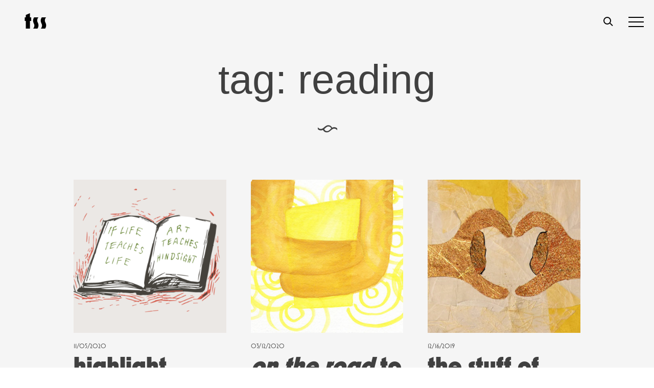

--- FILE ---
content_type: text/html; charset=UTF-8
request_url: https://www.thesmartset.com/tag/reading/page/2/
body_size: 15940
content:
<!doctype html>
<html dir="ltr" lang="en-US" prefix="og: http://ogp.me/ns#">
<head>
	<meta charset="UTF-8">
	<meta name="viewport" content="width=device-width, initial-scale=1">
	<link rel="profile" href="https://gmpg.org/xfn/11">
	<link rel="stylesheet" href="https://use.typekit.net/kfn1ydq.css"> <!--enqueue me later plx - dp 0227 -->
	<title>reading | The Smart Set - Part 2</title>

		<!-- All in One SEO 4.9.3 - aioseo.com -->
	<meta name="description" content="- Part 2" />
	<meta name="robots" content="noindex, nofollow, max-image-preview:large" />
	<link rel="canonical" href="https://www.thesmartset.com/tag/reading/page/2/" />
	<link rel="prev" href="https://www.thesmartset.com/tag/reading/" />
	<link rel="next" href="https://www.thesmartset.com/tag/reading/page/3/" />
	<meta name="generator" content="All in One SEO (AIOSEO) 4.9.3" />
		<script type="application/ld+json" class="aioseo-schema">
			{"@context":"https:\/\/schema.org","@graph":[{"@type":"BreadcrumbList","@id":"https:\/\/www.thesmartset.com\/tag\/reading\/page\/2\/#breadcrumblist","itemListElement":[{"@type":"ListItem","@id":"https:\/\/www.thesmartset.com#listItem","position":1,"name":"Home","item":"https:\/\/www.thesmartset.com","nextItem":{"@type":"ListItem","@id":"https:\/\/www.thesmartset.com\/tag\/reading\/#listItem","name":"reading"}},{"@type":"ListItem","@id":"https:\/\/www.thesmartset.com\/tag\/reading\/#listItem","position":2,"name":"reading","item":"https:\/\/www.thesmartset.com\/tag\/reading\/","nextItem":{"@type":"ListItem","@id":"https:\/\/www.thesmartset.com\/tag\/reading\/page\/2#listItem","name":"Page 2"},"previousItem":{"@type":"ListItem","@id":"https:\/\/www.thesmartset.com#listItem","name":"Home"}},{"@type":"ListItem","@id":"https:\/\/www.thesmartset.com\/tag\/reading\/page\/2#listItem","position":3,"name":"Page 2","previousItem":{"@type":"ListItem","@id":"https:\/\/www.thesmartset.com\/tag\/reading\/#listItem","name":"reading"}}]},{"@type":"CollectionPage","@id":"https:\/\/www.thesmartset.com\/tag\/reading\/page\/2\/#collectionpage","url":"https:\/\/www.thesmartset.com\/tag\/reading\/page\/2\/","name":"reading | The Smart Set - Part 2","description":"- Part 2","inLanguage":"en-US","isPartOf":{"@id":"https:\/\/www.thesmartset.com\/#website"},"breadcrumb":{"@id":"https:\/\/www.thesmartset.com\/tag\/reading\/page\/2\/#breadcrumblist"}},{"@type":"Organization","@id":"https:\/\/www.thesmartset.com\/#organization","name":"The Smart Set","description":"A magazine of arts & culture from Drexel University","url":"https:\/\/www.thesmartset.com\/"},{"@type":"WebSite","@id":"https:\/\/www.thesmartset.com\/#website","url":"https:\/\/www.thesmartset.com\/","name":"The Smart Set","description":"A magazine of arts & culture from Drexel University","inLanguage":"en-US","publisher":{"@id":"https:\/\/www.thesmartset.com\/#organization"}}]}
		</script>
		<!-- All in One SEO -->

<link rel='dns-prefetch' href='//www.thesmartset.com' />
<link rel='dns-prefetch' href='//static.addtoany.com' />
<link rel='dns-prefetch' href='//fonts.googleapis.com' />
<link rel='dns-prefetch' href='//www.googletagmanager.com' />
<link rel="alternate" type="application/rss+xml" title="The Smart Set &raquo; Feed" href="https://www.thesmartset.com/feed/" />
<link rel="alternate" type="application/rss+xml" title="The Smart Set &raquo; Comments Feed" href="https://www.thesmartset.com/comments/feed/" />
<link rel="alternate" type="application/rss+xml" title="The Smart Set &raquo; reading Tag Feed" href="https://www.thesmartset.com/tag/reading/feed/" />
		<!-- This site uses the Google Analytics by MonsterInsights plugin v8.28.0 - Using Analytics tracking - https://www.monsterinsights.com/ -->
		<!-- Note: MonsterInsights is not currently configured on this site. The site owner needs to authenticate with Google Analytics in the MonsterInsights settings panel. -->
					<!-- No tracking code set -->
				<!-- / Google Analytics by MonsterInsights -->
		<style id='wp-img-auto-sizes-contain-inline-css' type='text/css'>
img:is([sizes=auto i],[sizes^="auto," i]){contain-intrinsic-size:3000px 1500px}
/*# sourceURL=wp-img-auto-sizes-contain-inline-css */
</style>
<link rel='stylesheet' id='flick-css' href='https://www.thesmartset.com/wp-content/plugins/mailchimp/css/flick/flick.css?ver=6.9' type='text/css' media='all' />
<link rel='stylesheet' id='mailchimpSF_main_css-css' href='https://www.thesmartset.com/?mcsf_action=main_css&#038;ver=6.9' type='text/css' media='all' />
<style id='wp-emoji-styles-inline-css' type='text/css'>

	img.wp-smiley, img.emoji {
		display: inline !important;
		border: none !important;
		box-shadow: none !important;
		height: 1em !important;
		width: 1em !important;
		margin: 0 0.07em !important;
		vertical-align: -0.1em !important;
		background: none !important;
		padding: 0 !important;
	}
/*# sourceURL=wp-emoji-styles-inline-css */
</style>
<style id='wp-block-library-inline-css' type='text/css'>
:root{--wp-block-synced-color:#7a00df;--wp-block-synced-color--rgb:122,0,223;--wp-bound-block-color:var(--wp-block-synced-color);--wp-editor-canvas-background:#ddd;--wp-admin-theme-color:#007cba;--wp-admin-theme-color--rgb:0,124,186;--wp-admin-theme-color-darker-10:#006ba1;--wp-admin-theme-color-darker-10--rgb:0,107,160.5;--wp-admin-theme-color-darker-20:#005a87;--wp-admin-theme-color-darker-20--rgb:0,90,135;--wp-admin-border-width-focus:2px}@media (min-resolution:192dpi){:root{--wp-admin-border-width-focus:1.5px}}.wp-element-button{cursor:pointer}:root .has-very-light-gray-background-color{background-color:#eee}:root .has-very-dark-gray-background-color{background-color:#313131}:root .has-very-light-gray-color{color:#eee}:root .has-very-dark-gray-color{color:#313131}:root .has-vivid-green-cyan-to-vivid-cyan-blue-gradient-background{background:linear-gradient(135deg,#00d084,#0693e3)}:root .has-purple-crush-gradient-background{background:linear-gradient(135deg,#34e2e4,#4721fb 50%,#ab1dfe)}:root .has-hazy-dawn-gradient-background{background:linear-gradient(135deg,#faaca8,#dad0ec)}:root .has-subdued-olive-gradient-background{background:linear-gradient(135deg,#fafae1,#67a671)}:root .has-atomic-cream-gradient-background{background:linear-gradient(135deg,#fdd79a,#004a59)}:root .has-nightshade-gradient-background{background:linear-gradient(135deg,#330968,#31cdcf)}:root .has-midnight-gradient-background{background:linear-gradient(135deg,#020381,#2874fc)}:root{--wp--preset--font-size--normal:16px;--wp--preset--font-size--huge:42px}.has-regular-font-size{font-size:1em}.has-larger-font-size{font-size:2.625em}.has-normal-font-size{font-size:var(--wp--preset--font-size--normal)}.has-huge-font-size{font-size:var(--wp--preset--font-size--huge)}.has-text-align-center{text-align:center}.has-text-align-left{text-align:left}.has-text-align-right{text-align:right}.has-fit-text{white-space:nowrap!important}#end-resizable-editor-section{display:none}.aligncenter{clear:both}.items-justified-left{justify-content:flex-start}.items-justified-center{justify-content:center}.items-justified-right{justify-content:flex-end}.items-justified-space-between{justify-content:space-between}.screen-reader-text{border:0;clip-path:inset(50%);height:1px;margin:-1px;overflow:hidden;padding:0;position:absolute;width:1px;word-wrap:normal!important}.screen-reader-text:focus{background-color:#ddd;clip-path:none;color:#444;display:block;font-size:1em;height:auto;left:5px;line-height:normal;padding:15px 23px 14px;text-decoration:none;top:5px;width:auto;z-index:100000}html :where(.has-border-color){border-style:solid}html :where([style*=border-top-color]){border-top-style:solid}html :where([style*=border-right-color]){border-right-style:solid}html :where([style*=border-bottom-color]){border-bottom-style:solid}html :where([style*=border-left-color]){border-left-style:solid}html :where([style*=border-width]){border-style:solid}html :where([style*=border-top-width]){border-top-style:solid}html :where([style*=border-right-width]){border-right-style:solid}html :where([style*=border-bottom-width]){border-bottom-style:solid}html :where([style*=border-left-width]){border-left-style:solid}html :where(img[class*=wp-image-]){height:auto;max-width:100%}:where(figure){margin:0 0 1em}html :where(.is-position-sticky){--wp-admin--admin-bar--position-offset:var(--wp-admin--admin-bar--height,0px)}@media screen and (max-width:600px){html :where(.is-position-sticky){--wp-admin--admin-bar--position-offset:0px}}

/*# sourceURL=wp-block-library-inline-css */
</style><style id='global-styles-inline-css' type='text/css'>
:root{--wp--preset--aspect-ratio--square: 1;--wp--preset--aspect-ratio--4-3: 4/3;--wp--preset--aspect-ratio--3-4: 3/4;--wp--preset--aspect-ratio--3-2: 3/2;--wp--preset--aspect-ratio--2-3: 2/3;--wp--preset--aspect-ratio--16-9: 16/9;--wp--preset--aspect-ratio--9-16: 9/16;--wp--preset--color--black: #000000;--wp--preset--color--cyan-bluish-gray: #abb8c3;--wp--preset--color--white: #ffffff;--wp--preset--color--pale-pink: #f78da7;--wp--preset--color--vivid-red: #cf2e2e;--wp--preset--color--luminous-vivid-orange: #ff6900;--wp--preset--color--luminous-vivid-amber: #fcb900;--wp--preset--color--light-green-cyan: #7bdcb5;--wp--preset--color--vivid-green-cyan: #00d084;--wp--preset--color--pale-cyan-blue: #8ed1fc;--wp--preset--color--vivid-cyan-blue: #0693e3;--wp--preset--color--vivid-purple: #9b51e0;--wp--preset--gradient--vivid-cyan-blue-to-vivid-purple: linear-gradient(135deg,rgb(6,147,227) 0%,rgb(155,81,224) 100%);--wp--preset--gradient--light-green-cyan-to-vivid-green-cyan: linear-gradient(135deg,rgb(122,220,180) 0%,rgb(0,208,130) 100%);--wp--preset--gradient--luminous-vivid-amber-to-luminous-vivid-orange: linear-gradient(135deg,rgb(252,185,0) 0%,rgb(255,105,0) 100%);--wp--preset--gradient--luminous-vivid-orange-to-vivid-red: linear-gradient(135deg,rgb(255,105,0) 0%,rgb(207,46,46) 100%);--wp--preset--gradient--very-light-gray-to-cyan-bluish-gray: linear-gradient(135deg,rgb(238,238,238) 0%,rgb(169,184,195) 100%);--wp--preset--gradient--cool-to-warm-spectrum: linear-gradient(135deg,rgb(74,234,220) 0%,rgb(151,120,209) 20%,rgb(207,42,186) 40%,rgb(238,44,130) 60%,rgb(251,105,98) 80%,rgb(254,248,76) 100%);--wp--preset--gradient--blush-light-purple: linear-gradient(135deg,rgb(255,206,236) 0%,rgb(152,150,240) 100%);--wp--preset--gradient--blush-bordeaux: linear-gradient(135deg,rgb(254,205,165) 0%,rgb(254,45,45) 50%,rgb(107,0,62) 100%);--wp--preset--gradient--luminous-dusk: linear-gradient(135deg,rgb(255,203,112) 0%,rgb(199,81,192) 50%,rgb(65,88,208) 100%);--wp--preset--gradient--pale-ocean: linear-gradient(135deg,rgb(255,245,203) 0%,rgb(182,227,212) 50%,rgb(51,167,181) 100%);--wp--preset--gradient--electric-grass: linear-gradient(135deg,rgb(202,248,128) 0%,rgb(113,206,126) 100%);--wp--preset--gradient--midnight: linear-gradient(135deg,rgb(2,3,129) 0%,rgb(40,116,252) 100%);--wp--preset--font-size--small: 13px;--wp--preset--font-size--medium: 20px;--wp--preset--font-size--large: 36px;--wp--preset--font-size--x-large: 42px;--wp--preset--spacing--20: 0.44rem;--wp--preset--spacing--30: 0.67rem;--wp--preset--spacing--40: 1rem;--wp--preset--spacing--50: 1.5rem;--wp--preset--spacing--60: 2.25rem;--wp--preset--spacing--70: 3.38rem;--wp--preset--spacing--80: 5.06rem;--wp--preset--shadow--natural: 6px 6px 9px rgba(0, 0, 0, 0.2);--wp--preset--shadow--deep: 12px 12px 50px rgba(0, 0, 0, 0.4);--wp--preset--shadow--sharp: 6px 6px 0px rgba(0, 0, 0, 0.2);--wp--preset--shadow--outlined: 6px 6px 0px -3px rgb(255, 255, 255), 6px 6px rgb(0, 0, 0);--wp--preset--shadow--crisp: 6px 6px 0px rgb(0, 0, 0);}:where(.is-layout-flex){gap: 0.5em;}:where(.is-layout-grid){gap: 0.5em;}body .is-layout-flex{display: flex;}.is-layout-flex{flex-wrap: wrap;align-items: center;}.is-layout-flex > :is(*, div){margin: 0;}body .is-layout-grid{display: grid;}.is-layout-grid > :is(*, div){margin: 0;}:where(.wp-block-columns.is-layout-flex){gap: 2em;}:where(.wp-block-columns.is-layout-grid){gap: 2em;}:where(.wp-block-post-template.is-layout-flex){gap: 1.25em;}:where(.wp-block-post-template.is-layout-grid){gap: 1.25em;}.has-black-color{color: var(--wp--preset--color--black) !important;}.has-cyan-bluish-gray-color{color: var(--wp--preset--color--cyan-bluish-gray) !important;}.has-white-color{color: var(--wp--preset--color--white) !important;}.has-pale-pink-color{color: var(--wp--preset--color--pale-pink) !important;}.has-vivid-red-color{color: var(--wp--preset--color--vivid-red) !important;}.has-luminous-vivid-orange-color{color: var(--wp--preset--color--luminous-vivid-orange) !important;}.has-luminous-vivid-amber-color{color: var(--wp--preset--color--luminous-vivid-amber) !important;}.has-light-green-cyan-color{color: var(--wp--preset--color--light-green-cyan) !important;}.has-vivid-green-cyan-color{color: var(--wp--preset--color--vivid-green-cyan) !important;}.has-pale-cyan-blue-color{color: var(--wp--preset--color--pale-cyan-blue) !important;}.has-vivid-cyan-blue-color{color: var(--wp--preset--color--vivid-cyan-blue) !important;}.has-vivid-purple-color{color: var(--wp--preset--color--vivid-purple) !important;}.has-black-background-color{background-color: var(--wp--preset--color--black) !important;}.has-cyan-bluish-gray-background-color{background-color: var(--wp--preset--color--cyan-bluish-gray) !important;}.has-white-background-color{background-color: var(--wp--preset--color--white) !important;}.has-pale-pink-background-color{background-color: var(--wp--preset--color--pale-pink) !important;}.has-vivid-red-background-color{background-color: var(--wp--preset--color--vivid-red) !important;}.has-luminous-vivid-orange-background-color{background-color: var(--wp--preset--color--luminous-vivid-orange) !important;}.has-luminous-vivid-amber-background-color{background-color: var(--wp--preset--color--luminous-vivid-amber) !important;}.has-light-green-cyan-background-color{background-color: var(--wp--preset--color--light-green-cyan) !important;}.has-vivid-green-cyan-background-color{background-color: var(--wp--preset--color--vivid-green-cyan) !important;}.has-pale-cyan-blue-background-color{background-color: var(--wp--preset--color--pale-cyan-blue) !important;}.has-vivid-cyan-blue-background-color{background-color: var(--wp--preset--color--vivid-cyan-blue) !important;}.has-vivid-purple-background-color{background-color: var(--wp--preset--color--vivid-purple) !important;}.has-black-border-color{border-color: var(--wp--preset--color--black) !important;}.has-cyan-bluish-gray-border-color{border-color: var(--wp--preset--color--cyan-bluish-gray) !important;}.has-white-border-color{border-color: var(--wp--preset--color--white) !important;}.has-pale-pink-border-color{border-color: var(--wp--preset--color--pale-pink) !important;}.has-vivid-red-border-color{border-color: var(--wp--preset--color--vivid-red) !important;}.has-luminous-vivid-orange-border-color{border-color: var(--wp--preset--color--luminous-vivid-orange) !important;}.has-luminous-vivid-amber-border-color{border-color: var(--wp--preset--color--luminous-vivid-amber) !important;}.has-light-green-cyan-border-color{border-color: var(--wp--preset--color--light-green-cyan) !important;}.has-vivid-green-cyan-border-color{border-color: var(--wp--preset--color--vivid-green-cyan) !important;}.has-pale-cyan-blue-border-color{border-color: var(--wp--preset--color--pale-cyan-blue) !important;}.has-vivid-cyan-blue-border-color{border-color: var(--wp--preset--color--vivid-cyan-blue) !important;}.has-vivid-purple-border-color{border-color: var(--wp--preset--color--vivid-purple) !important;}.has-vivid-cyan-blue-to-vivid-purple-gradient-background{background: var(--wp--preset--gradient--vivid-cyan-blue-to-vivid-purple) !important;}.has-light-green-cyan-to-vivid-green-cyan-gradient-background{background: var(--wp--preset--gradient--light-green-cyan-to-vivid-green-cyan) !important;}.has-luminous-vivid-amber-to-luminous-vivid-orange-gradient-background{background: var(--wp--preset--gradient--luminous-vivid-amber-to-luminous-vivid-orange) !important;}.has-luminous-vivid-orange-to-vivid-red-gradient-background{background: var(--wp--preset--gradient--luminous-vivid-orange-to-vivid-red) !important;}.has-very-light-gray-to-cyan-bluish-gray-gradient-background{background: var(--wp--preset--gradient--very-light-gray-to-cyan-bluish-gray) !important;}.has-cool-to-warm-spectrum-gradient-background{background: var(--wp--preset--gradient--cool-to-warm-spectrum) !important;}.has-blush-light-purple-gradient-background{background: var(--wp--preset--gradient--blush-light-purple) !important;}.has-blush-bordeaux-gradient-background{background: var(--wp--preset--gradient--blush-bordeaux) !important;}.has-luminous-dusk-gradient-background{background: var(--wp--preset--gradient--luminous-dusk) !important;}.has-pale-ocean-gradient-background{background: var(--wp--preset--gradient--pale-ocean) !important;}.has-electric-grass-gradient-background{background: var(--wp--preset--gradient--electric-grass) !important;}.has-midnight-gradient-background{background: var(--wp--preset--gradient--midnight) !important;}.has-small-font-size{font-size: var(--wp--preset--font-size--small) !important;}.has-medium-font-size{font-size: var(--wp--preset--font-size--medium) !important;}.has-large-font-size{font-size: var(--wp--preset--font-size--large) !important;}.has-x-large-font-size{font-size: var(--wp--preset--font-size--x-large) !important;}
/*# sourceURL=global-styles-inline-css */
</style>

<style id='classic-theme-styles-inline-css' type='text/css'>
/*! This file is auto-generated */
.wp-block-button__link{color:#fff;background-color:#32373c;border-radius:9999px;box-shadow:none;text-decoration:none;padding:calc(.667em + 2px) calc(1.333em + 2px);font-size:1.125em}.wp-block-file__button{background:#32373c;color:#fff;text-decoration:none}
/*# sourceURL=/wp-includes/css/classic-themes.min.css */
</style>
<link rel='stylesheet' id='wds-gutenberg-admin-css' href='https://www.thesmartset.com/wp-content/themes/tss2019/gutenberg_hero.css?ver=6.9' type='text/css' media='all' />
<link rel='stylesheet' id='cptch_stylesheet-css' href='https://www.thesmartset.com/wp-content/plugins/captcha/css/front_end_style.css?ver=4.4.5' type='text/css' media='all' />
<link rel='stylesheet' id='dashicons-css' href='https://www.thesmartset.com/wp-includes/css/dashicons.min.css?ver=6.9' type='text/css' media='all' />
<link rel='stylesheet' id='cptch_desktop_style-css' href='https://www.thesmartset.com/wp-content/plugins/captcha/css/desktop_style.css?ver=4.4.5' type='text/css' media='all' />
<link rel='stylesheet' id='bonfire-taptap-css-css' href='https://www.thesmartset.com/wp-content/plugins/taptap-by-bonfire/taptap.css?ver=1' type='text/css' media='all' />
<link rel='stylesheet' id='taptap-fonts-css' href='//fonts.googleapis.com/css?family=Montserrat%3A400%2C700%7CVarela+Round%7CHind+Siliguri%3A400%2C600%7CDosis%3A600%7CRoboto%3A100%2C400%7CRoboto+Condensed%3A400%2C700%7CBree+Serif%7CDroid+Serif%3A400&#038;ver=1.0.0' type='text/css' media='all' />
<link rel='stylesheet' id='taptap-fontawesome-css' href='https://www.thesmartset.com/wp-content/plugins/taptap-by-bonfire/fonts/font-awesome/css/font-awesome.min.css?ver=1' type='text/css' media='all' />
<link rel='stylesheet' id='wsl-widget-css' href='https://www.thesmartset.com/wp-content/plugins/wordpress-social-login/assets/css/style.css?ver=6.9' type='text/css' media='all' />
<link rel='stylesheet' id='upw_theme_standard-css' href='https://www.thesmartset.com/wp-content/plugins/ultimate-posts-widget/css/upw-theme-standard.min.css?ver=6.9' type='text/css' media='all' />
<link rel='stylesheet' id='addtoany-css' href='https://www.thesmartset.com/wp-content/plugins/add-to-any/addtoany.min.css?ver=1.16' type='text/css' media='all' />
<link rel='stylesheet' id='style-style-css' href='https://www.thesmartset.com/wp-content/themes/tss2019/css_compiled/style.css?ver=1683998728' type='text/css' media='all' />
<script type="text/javascript" src="https://www.thesmartset.com/wp-includes/js/jquery/jquery.min.js?ver=3.7.1" id="jquery-core-js"></script>
<script type="text/javascript" src="https://www.thesmartset.com/wp-includes/js/jquery/jquery-migrate.min.js?ver=3.4.1" id="jquery-migrate-js"></script>
<script type="text/javascript" src="https://www.thesmartset.com/wp-content/plugins/mailchimp/js/scrollTo.js?ver=1.5.8" id="jquery_scrollto-js"></script>
<script type="text/javascript" src="https://www.thesmartset.com/wp-includes/js/jquery/jquery.form.min.js?ver=4.3.0" id="jquery-form-js"></script>
<script type="text/javascript" id="mailchimpSF_main_js-js-extra">
/* <![CDATA[ */
var mailchimpSF = {"ajax_url":"https://www.thesmartset.com/"};
//# sourceURL=mailchimpSF_main_js-js-extra
/* ]]> */
</script>
<script type="text/javascript" src="https://www.thesmartset.com/wp-content/plugins/mailchimp/js/mailchimp.js?ver=1.5.8" id="mailchimpSF_main_js-js"></script>
<script type="text/javascript" src="https://www.thesmartset.com/wp-includes/js/jquery/ui/core.min.js?ver=1.13.3" id="jquery-ui-core-js"></script>
<script type="text/javascript" src="https://www.thesmartset.com/wp-content/plugins/mailchimp/js/datepicker.js?ver=6.9" id="datepicker-js"></script>
<script type="text/javascript" id="addtoany-core-js-before">
/* <![CDATA[ */
window.a2a_config=window.a2a_config||{};a2a_config.callbacks=[];a2a_config.overlays=[];a2a_config.templates={};
a2a_config.prioritize = ["google_plus", "tumblr"];
a2a_config.num_services = 2;

//# sourceURL=addtoany-core-js-before
/* ]]> */
</script>
<script type="text/javascript" defer src="https://static.addtoany.com/menu/page.js" id="addtoany-core-js"></script>
<script type="text/javascript" defer src="https://www.thesmartset.com/wp-content/plugins/add-to-any/addtoany.min.js?ver=1.1" id="addtoany-jquery-js"></script>
<script type="text/javascript" src="https://www.thesmartset.com/wp-content/plugins/taptap-by-bonfire/taptap-accordion.js?ver=1" id="bonfire-taptap-accordion-js"></script>
<link rel="https://api.w.org/" href="https://www.thesmartset.com/wp-json/" /><link rel="alternate" title="JSON" type="application/json" href="https://www.thesmartset.com/wp-json/wp/v2/tags/590" /><link rel="EditURI" type="application/rsd+xml" title="RSD" href="https://www.thesmartset.com/xmlrpc.php?rsd" />
<meta name="generator" content="WordPress 6.9" />
<meta name="generator" content="Site Kit by Google 1.170.0" />	        <style>
	            .ili-indent{padding-left:40px !important;overflow:hidden}	        </style>
	    <script type="text/javascript">
        jQuery(function($) {
            $('.date-pick').each(function() {
                var format = $(this).data('format') || 'mm/dd/yyyy';
                format = format.replace(/yyyy/i, 'yy');
                $(this).datepicker({
                    autoFocusNextInput: true,
                    constrainInput: false,
                    changeMonth: true,
                    changeYear: true,
                    beforeShow: function(input, inst) { $('#ui-datepicker-div').addClass('show'); },
                    dateFormat: format.toLowerCase(),
                });
            });
            d = new Date();
            $('.birthdate-pick').each(function() {
                var format = $(this).data('format') || 'mm/dd';
                format = format.replace(/yyyy/i, 'yy');
                $(this).datepicker({
                    autoFocusNextInput: true,
                    constrainInput: false,
                    changeMonth: true,
                    changeYear: false,
                    minDate: new Date(d.getFullYear(), 1-1, 1),
                    maxDate: new Date(d.getFullYear(), 12-1, 31),
                    beforeShow: function(input, inst) { $('#ui-datepicker-div').removeClass('show'); },
                    dateFormat: format.toLowerCase(),
                });

            });

        });
    </script>
<!-- BEGIN CUSTOM COLORS (WP THEME CUSTOMIZER) -->
<style>
/**************************************************************
*** CUSTOM COLORS + SETTINGS
**************************************************************/
/* show hovers on non-touch devices only */
/* menu label hover */
.taptap-menu-button-wrapper:hover .taptap-menu-button-label { color:; }
/* logo hover */
.taptap-logo a:hover { color:; }
/* serach label hover */
.taptap-search-button-wrapper:hover .taptap-search-button-label { color:; }
/* search button hover*/
.taptap-search-button-wrapper:hover .taptap-search-button { border-color:#0000ff; }
.taptap-search-button-wrapper:hover .taptap-search-button::after { background-color:#0000ff; }
/* search close button hover */
.taptap-search-close-wrapper:hover .taptap-search-close-inner::before,
.taptap-search-close-wrapper:hover .taptap-search-close-inner::after { background-color:#0000ff; }
/* search clear field button hover */
.taptap-search-clear-wrapper:hover .taptap-search-clear { background-color:#ffffff; }
/* current menu item hover */
.taptap-by-bonfire ul li.current-menu-item.full-item-arrow-hover > a,
.taptap-by-bonfire ul li.current-menu-item > a:hover { color:; }
/* current submenu item hover */
.taptap-by-bonfire .sub-menu .current-menu-item.full-item-arrow-hover > a,
.taptap-by-bonfire .sub-menu .current-menu-item > a:hover { color:; }
/* menu item icon hover */
.taptap-by-bonfire ul li a:hover i,
.taptap-by-bonfire ul li.full-item-arrow-hover a i { color:; }
/* submenu item icon hover */
.taptap-by-bonfire .sub-menu a:hover i,
.taptap-by-bonfire .sub-menu .full-item-arrow-hover a i { color:; }
/* menu item hovers */
.taptap-by-bonfire ul li.full-item-arrow-hover > a,
.taptap-by-bonfire ul li a:hover { color:#0000ff; }
.taptap-by-bonfire ul.sub-menu li.full-item-arrow-hover > a,
.taptap-by-bonfire ul.sub-menu li a:hover { color:#77787C; }
/* submenu arrow hover */
.full-item-arrow-hover > .taptap-sub-arrow .taptap-sub-arrow-inner::before,
.full-item-arrow-hover > .taptap-sub-arrow .taptap-sub-arrow-inner::after,
.taptap-sub-arrow:hover .taptap-sub-arrow-inner::before,
.taptap-sub-arrow:hover .taptap-sub-arrow-inner::after { background-color:#fff; }
/* menu button hover */
.taptap-menu-button-wrapper:hover .taptap-main-menu-button:before,
.taptap-menu-button-wrapper:hover .taptap-main-menu-button div.taptap-main-menu-button-middle:before,
.taptap-menu-button-wrapper:hover .taptap-main-menu-button:after,
.taptap-menu-button-wrapper:hover .taptap-main-menu-button-two:before,
.taptap-menu-button-wrapper:hover .taptap-main-menu-button-two div.taptap-main-menu-button-two-middle:before,
.taptap-menu-button-wrapper:hover .taptap-main-menu-button-two:after,
.taptap-menu-button-wrapper:hover .taptap-main-menu-button-three:before,
.taptap-menu-button-wrapper:hover .taptap-main-menu-button-three div.taptap-main-menu-button-three-middle:before,
.taptap-menu-button-wrapper:hover .taptap-main-menu-button-three:after,
.taptap-menu-button-wrapper:hover .taptap-main-menu-button-four:before,
.taptap-menu-button-wrapper:hover .taptap-main-menu-button-four div.taptap-main-menu-button-four-middle:before,
.taptap-menu-button-wrapper:hover .taptap-main-menu-button-four:after,
.taptap-menu-button-wrapper:hover .taptap-main-menu-button-five:before,
.taptap-menu-button-wrapper:hover .taptap-main-menu-button-five div.taptap-main-menu-button-five-middle:before,
.taptap-menu-button-wrapper:hover .taptap-main-menu-button-five:after,
.taptap-menu-button-wrapper:hover .taptap-main-menu-button-six:before,
.taptap-menu-button-wrapper:hover .taptap-main-menu-button-six:after {
    background-color:#0000ff;
}
/* menu bars hover (if menu opened) */
.taptap-menu-active:hover .taptap-main-menu-button:before,
.taptap-menu-active:hover .taptap-main-menu-button div.taptap-main-menu-button-middle:before,
.taptap-menu-active:hover .taptap-main-menu-button:after,
.taptap-menu-active:hover .taptap-main-menu-button-two:before,
.taptap-menu-active:hover .taptap-main-menu-button-two div.taptap-main-menu-button-two-middle:before,
.taptap-menu-active:hover .taptap-main-menu-button-two:after,
.taptap-menu-active:hover .taptap-main-menu-button-three:before,
.taptap-menu-active:hover .taptap-main-menu-button-three div.taptap-main-menu-button-three-middle:before,
.taptap-menu-active:hover .taptap-main-menu-button-three:after,
.taptap-menu-active:hover .taptap-main-menu-button-four:before,
.taptap-menu-active:hover .taptap-main-menu-button-four div.taptap-main-menu-button-four-middle:before,
.taptap-menu-active:hover .taptap-main-menu-button-four:after,
.taptap-menu-active:hover .taptap-main-menu-button-five:before,
.taptap-menu-active:hover .taptap-main-menu-button-five div.taptap-main-menu-button-five-middle:before,
.taptap-menu-active:hover .taptap-main-menu-button-five:after,
.taptap-menu-active:hover .taptap-main-menu-button-six:before,
.taptap-menu-active:hover .taptap-main-menu-button-six:after {
    background-color:;
}        

/* MENU BUTTON */
/* menu button opacity */
.taptap-menu-button-wrapper { opacity:; }
/* menu button */
.taptap-main-menu-button:before,
.taptap-main-menu-button div.taptap-main-menu-button-middle:before,
.taptap-main-menu-button:after,
.taptap-main-menu-button-two:before,
.taptap-main-menu-button-two div.taptap-main-menu-button-two-middle:before,
.taptap-main-menu-button-two:after,
.taptap-main-menu-button-three:before,
.taptap-main-menu-button-three div.taptap-main-menu-button-three-middle:before,
.taptap-main-menu-button-three:after,
.taptap-main-menu-button-four:before,
.taptap-main-menu-button-four div.taptap-main-menu-button-four-middle:before,
.taptap-main-menu-button-four:after,
.taptap-main-menu-button-five:before,
.taptap-main-menu-button-five div.taptap-main-menu-button-five-middle:before,
.taptap-main-menu-button-five:after,
.taptap-main-menu-button-six:before,
.taptap-main-menu-button-six:after {
    background-color:#000000;
    }
/* menu button (if menu opened) */
.taptap-menu-active .taptap-main-menu-button:before,
.taptap-menu-active .taptap-main-menu-button div.taptap-main-menu-button-middle:before,
.taptap-menu-active .taptap-main-menu-button:after,
.taptap-menu-active .taptap-main-menu-button-two:before,
.taptap-menu-active .taptap-main-menu-button-two div.taptap-main-menu-button-two-middle:before,
.taptap-menu-active .taptap-main-menu-button-two:after,
.taptap-menu-active .taptap-main-menu-button-three:before,
.taptap-menu-active .taptap-main-menu-button-three div.taptap-main-menu-button-three-middle:before,
.taptap-menu-active .taptap-main-menu-button-three:after,
.taptap-menu-active .taptap-main-menu-button-four:before,
.taptap-menu-active .taptap-main-menu-button-four div.taptap-main-menu-button-four-middle:before,
.taptap-menu-active .taptap-main-menu-button-four:after,
.taptap-menu-active .taptap-main-menu-button-five:before,
.taptap-menu-active .taptap-main-menu-button-five div.taptap-main-menu-button-five-middle:before,
.taptap-menu-active .taptap-main-menu-button-five:after,
.taptap-menu-active .taptap-main-menu-button-six:before,
.taptap-menu-active .taptap-main-menu-button-six:after { background-color:#ffffff; }
/* menu button animations (-/X) */
/* X SIGN ANIMATION */
    /* button style #1 top bar*/
    .taptap-menu-active .taptap-main-menu-button:before {
        transform:translateY(9px) rotate(45deg);
        -moz-transform:translateY(9px) rotate(45deg);
        -webkit-transform:translateY(9px) rotate(45deg);
    }
    /* button style #1 bottom bar*/
    .taptap-menu-active .taptap-main-menu-button:after {
        transform:translateY(-9px) rotate(-45deg);
        -moz-transform:translateY(-9px) rotate(-45deg);
        -webkit-transform:translateY(-9px) rotate(-45deg);
    }
    /* button style #1 middle bar*/
    .taptap-menu-active div.taptap-main-menu-button-middle:before {
        opacity:0;
        pointer-events:none;
        
        -webkit-transform:translateX(-20px);
        -moz-transform:translateX(-20px);
        transform:translateX(-20px);
        
        -webkit-transition:all .25s ease, opacity .25s ease .025s;
        -moz-transition:all .25s ease, opacity .25s ease .025s;
        transition:all .25s ease, opacity .25s ease .025s;
    }
    /* button style #2 top bar*/
    .taptap-menu-active .taptap-main-menu-button-two:before {
        transform:translateY(9px) rotate(45deg);
        -moz-transform:translateY(9px) rotate(45deg);
        -webkit-transform:translateY(9px) rotate(45deg);
    }
    .taptap-menu-active .taptap-main-menu-button-two:hover:before { width:30px; }
    /* button style #2 bottom bar*/
    .taptap-menu-active .taptap-main-menu-button-two:after {
        width:30px;
        margin-left:0;
        transform:translateY(-9px) rotate(-45deg);
        -moz-transform:translateY(-9px) rotate(-45deg);
        -webkit-transform:translateY(-9px) rotate(-45deg);
    }
    /* button style #2 middle bar*/
    .taptap-menu-active div.taptap-main-menu-button-two-middle:before {
        opacity:0;
        pointer-events:none;
        
        -webkit-transform:translateX(-20px);
        -moz-transform:translateX(-20px);
        transform:translateX(-20px);
        
        -webkit-transition:all .25s ease, opacity .25s ease .025s;
        -moz-transition:all .25s ease, opacity .25s ease .025s;
        transition:all .25s ease, opacity .25s ease .025s;
    }
    /* button style #3 top bar*/
    .taptap-menu-active .taptap-main-menu-button-three:before {
        transform:translateY(9px) rotate(45deg);
        -moz-transform:translateY(9px) rotate(45deg);
        -webkit-transform:translateY(9px) rotate(45deg);
    }
    /* button style #3 bottom bar*/
    .taptap-menu-active .taptap-main-menu-button-three:after {
        transform:translateY(-9px) rotate(-45deg);
        -moz-transform:translateY(-9px) rotate(-45deg);
        -webkit-transform:translateY(-9px) rotate(-45deg);
    }
    /* button style #3 middle bar*/
    .taptap-menu-active div.taptap-main-menu-button-three-middle:before {
        opacity:0;
        pointer-events:none;
        
        -webkit-transform:translateX(-20px);
        -moz-transform:translateX(-20px);
        transform:translateX(-20px);
        
        -webkit-transition:all .25s ease, opacity .25s ease .025s;
        -moz-transition:all .25s ease, opacity .25s ease .025s;
        transition:all .25s ease, opacity .25s ease .025s;
    }
    /* button style #4 top bar*/
    .taptap-menu-active .taptap-main-menu-button-four:before {
        transform:translateY(9px) rotate(45deg);
        -moz-transform:translateY(9px) rotate(45deg);
        -webkit-transform:translateY(9px) rotate(45deg);
    }
    .taptap-menu-active .taptap-main-menu-button-four:hover:before { width:25px; }
    /* button style #4 bottom bar*/
    .taptap-menu-active .taptap-main-menu-button-four:after {
        width:25px;
        transform:translateY(-9px) rotate(-45deg);
        -moz-transform:translateY(-9px) rotate(-45deg);
        -webkit-transform:translateY(-9px) rotate(-45deg);
    }
    /* button style #4 middle bar*/
    .taptap-menu-active div.taptap-main-menu-button-four-middle:before {
        opacity:0;
        pointer-events:none;
        
        -webkit-transform:translateX(-20px);
        -moz-transform:translateX(-20px);
        transform:translateX(-20px);
        
        -webkit-transition:all .25s ease, opacity .25s ease .025s;
        -moz-transition:all .25s ease, opacity .25s ease .025s;
        transition:all .25s ease, opacity .25s ease .025s;
    }
    /* button style #5 top bar*/
    .taptap-menu-active .taptap-main-menu-button-five:before {
        transform:translateY(11px) rotate(45deg);
        -moz-transform:translateY(11px) rotate(45deg);
        -webkit-transform:translateY(11px) rotate(45deg);
    }
    /* button style #5 bottom bar*/
    .taptap-menu-active .taptap-main-menu-button-five:after {
        transform:translateY(-11px) rotate(-45deg);
        -moz-transform:translateY(-11px) rotate(-45deg);
        -webkit-transform:translateY(-11px) rotate(-45deg);
    }
    /* button style #5 middle bar*/
    .taptap-menu-active div.taptap-main-menu-button-five-middle:before {
        opacity:0;
        pointer-events:none;
        
        -webkit-transform:translateX(-20px);
        -moz-transform:translateX(-20px);
        transform:translateX(-20px);
        
        -webkit-transition:all .25s ease, opacity .25s ease .025s;
        -moz-transition:all .25s ease, opacity .25s ease .025s;
        transition:all .25s ease, opacity .25s ease .025s;
    }
    /* button style #6 top bar*/
    .taptap-menu-active .taptap-main-menu-button-six:before {
        transform:translateY(4px) rotate(45deg);
        -moz-transform:translateY(4px) rotate(45deg);
        -webkit-transform:translateY(4px) rotate(45deg);
    }
    /* button style #6 bottom bar*/
    .taptap-menu-active .taptap-main-menu-button-six:after {
        transform:translateY(-4px) rotate(-45deg);
        -moz-transform:translateY(-4px) rotate(-45deg);
        -webkit-transform:translateY(-4px) rotate(-45deg);
    }
/* menu button animation speed + logo/search hover speeds */
.taptap-menu-button-label,
.taptap-search-button-label,
.taptap-search-button,
.taptap-search-button::after,
.taptap-logo a,
.taptap-search-close-inner::before,
.taptap-search-close-inner::after,
.taptap-search-clear,
.taptap-main-menu-button:before,
.taptap-main-menu-button div.taptap-main-menu-button-middle:before,
.taptap-main-menu-button:after,
.taptap-main-menu-button-two:before,
.taptap-main-menu-button-two div.taptap-main-menu-button-two-middle:before,
.taptap-main-menu-button-two:after,
.taptap-main-menu-button-three:before,
.taptap-main-menu-button-three div.taptap-main-menu-button-three-middle:before,
.taptap-main-menu-button-three:after,
.taptap-main-menu-button-four:before,
.taptap-main-menu-button-four div.taptap-main-menu-button-four-middle:before,
.taptap-main-menu-button-four:after,
.taptap-main-menu-button-five:before,
.taptap-main-menu-button-five div.taptap-main-menu-button-five-middle:before,
.taptap-main-menu-button-five:after,
.taptap-main-menu-button-six:before,
.taptap-main-menu-button-six:after {
    -webkit-transition:all s ease !important;
    -moz-transition:all s ease !important;
    transition:all s ease !important;
}
/* menu button top, side distances + right position */
.taptap-menu-button-wrapper { top:20px; }
    .taptap-menu-button-wrapper {
        right:15px;
        left:auto;
    }
/* if menu button hidden, remove button height and set default label position to 0 */
/* menu button label customization */
.taptap-menu-button-label {
    left:px;
    top:px;
    color:;
    font-size:px;
    letter-spacing:px;
}
/* menu button label font + theme font */
    
/* LOGO */
/* logo font size + letter spacing */
.taptap-logo a {
    color:;
    font-size:px;
    letter-spacing:px;
}
/* logo font + theme font */
    /* logo image size + top/side distances + right positioning */
.taptap-logo-image img { max-height:px; }
.taptap-logo-wrapper { top:px; }

/* SEARCH */
/* search button */
.taptap-search-button {
    border-color:#000000;
        }
.taptap-search-button::after {
    background-color:#000000;
    }
/* search button top, side distances + right position */
.taptap-search-button-wrapper { top:20px; }
    .taptap-search-button-wrapper {
        right:70px;
    }
/* if search button hidden, remove button height and set default label position to 0 */
/* search button label customization */
.taptap-search-button-label {
    left:px;
    top:px;
    color:;
    font-size:px;
    letter-spacing:px;
}
/* search button label font + theme font */
    /* search form background + background color + animation speed */
.taptap-search-wrapper,
.taptap-search-background {
    height:200px;
    
    -webkit-transition:-webkit-transform s ease 0s, top 0s ease s;
    -moz-transition:-moz-transform s ease 0s, top 0s ease s;
    transition:transform s ease 0s, top 0s ease s;
}
.taptap-search-background {
    opacity:1;
    background-color:#ffffff;
}
.taptap-search-wrapper-active {
    -webkit-transition:-webkit-transform s ease 0s, top 0s ease 0s !important;
    -moz-transition:-moz-transform s ease 0s, top 0s ease 0s !important;
    transition:transform s ease 0s, top 0s ease 0s !important;
}
.taptap-search-overlay {
    background-color:#000000;
    -webkit-transition:opacity s ease 0s, top 0s ease s;
    -moz-transition:opacity s ease 0s, top 0s ease s;
    transition:opacity s ease 0s, top 0s ease s;
}
.taptap-search-overlay-active {
    opacity:1;
    -webkit-transition:opacity s ease 0s, top 0s ease 0s;
    -moz-transition:opacity s ease 0s, top 0s ease 0s;
    transition:opacity s ease 0s, top 0s ease 0s;
}
/* search form placeholder */
#searchform input::-webkit-input-placeholder { font-size:30px; color:#000000 !important; }
#searchform input:-moz-placeholder { font-size:30px; color:#000000 !important; }
#searchform input::-moz-placeholder { font-size:30px; color:#000000 !important; }
#searchform input:-ms-input-placeholder { font-size:30px; color:#000000 !important; }
/* search form text color + align + padding if clear field hidden */
.taptap-search-wrapper #searchform input {
    color:#000000;
    font-size:30px;
    letter-spacing:px;
        }
/* search field font */
    .taptap-search-wrapper #searchform input {
        font-family:Mostra Nuova;
    }
/* search form close button */
.taptap-search-close-inner::before,
.taptap-search-close-inner::after { background-color:#000000; }
/* search clear field button */
.taptap-search-clear { background-color:#ffffff; }
/* make search field X the same color as search field background */
.taptap-search-clear::before,
.taptap-search-clear::after { background-color:#ffffff; }

/* HEADER */
/* header height + background image + background color */
.taptap-header-bg-image {
    height:px;
    opacity:;
    background-image:url();

    }
.taptap-header {
    height:px;
    background-color:;
    opacity:;
}
/* show header shadow */

/* MENU CONTAINER */
/* background color */
.taptap-background-color {
    opacity:;
    background-color:;
}
/* pulsating background colors + speed */
/* background image opacity + horizontal/vertical alignment */
.taptap-background-image {
    opacity:;
    background-position: ;
}
/* background pattern */
/* menu container top/bottom padding */
.taptap-main-inner-inner {
    padding-top:px;
    padding-bottom:px;
    padding-left:px;
    padding-right:px;
}
/* max content width */
.taptap-contents-wrapper {
    max-width:px;
}
/* menu container appearance speed */
.taptap-main-wrapper {
    -webkit-transition:-webkit-transform s ease, top 0s ease s, opacity s ease 0s;
    -moz-transition:-moz-transform s ease, top 0s ease s, opacity s ease 0s;
    transition:transform s ease, top 0s ease s, opacity s ease 0s;
}
.taptap-main-wrapper-active {
    -webkit-transition:-webkit-transform s ease, top 0s ease 0s, opacity s ease 0s;
    -moz-transition:-moz-transform s ease, top 0s ease 0s, opacity s ease 0s;
    transition:transform s ease, top 0s ease 0s, opacity s ease 0s;
}
.taptap-background-color,
.taptap-background-image {
    -webkit-transition:-webkit-transform s ease, top 0s ease s;
    -moz-transition:-moz-transform s ease, top 0s ease s;
    transition:transform s ease, top 0s ease s;
}
.taptap-background-color-active,
.taptap-background-image-active {
    -webkit-transition:-webkit-transform s ease, top 0s ease 0s;
    -moz-transition:-moz-transform s ease, top 0s ease 0s;
    transition:transform s ease, top 0s ease 0s;
}
/* menu contents horizontal alignment */
/* menu contents vertical alignment */
/* menu animations (top/left/right/bottom/fade) */
.taptap-main-wrapper {
    -webkit-transform:translateY(-125%) scale(0.75);
    -moz-transform:translateY(-125%) scale(0.75);
    transform:translateY(-125%) scale(0.75);
}
.taptap-main-wrapper-active {
    -webkit-transform:translateY(0) scale(1);
    -moz-transform:translateY(0) scale(1);
    transform:translateY(0) scale(1);
}

/* BACKGROUND OVERLAY */
/* background overlay opacity + color + animation speed */
.taptap-background-overlay {
    background-color:;
    
    -webkit-transition:opacity s ease, top 0s ease s;
    -moz-transition:opacity s ease, top 0s ease s;
    transition:opacity s ease, top 0s ease s;
}
.taptap-background-overlay-active {
    opacity:;
    
    -webkit-transition:opacity s ease, top 0s ease 0s;
    -moz-transition:opacity s ease, top 0s ease 0s;
    transition:opacity s ease, top 0s ease 0s;
}

/* HEADING + SUBHEADING */
/* headings */
.taptap-heading,
.taptap-heading a,
.taptap-heading a:hover { color:; }
.taptap-subheading,
.taptap-subheading a,
.taptap-subheading a:hover { color:; }
/* heading */
.taptap-heading,
.taptap-heading a {
    font-size:px;
    letter-spacing:px;
    line-height:px;
}
/* subheading */
.taptap-subheading {
    margin-top:px;
}
.taptap-subheading,
.taptap-subheading a {
    font-size:px;
    letter-spacing:px;
    line-height:px;
}
/* heading font */
    
/* subheading font */
    
/* HEADING IMAGE */
.taptap-image {
    margin-top:px;
    margin-bottom:px;
}
.taptap-image img {
    max-width:px;
}

/* MENUS */
/* menu */
.taptap-by-bonfire ul li a {
    color:#ffffff;
    font-size:30px;
    letter-spacing:px;
    margin-top:3empx;
}
.taptap-by-bonfire > .menu > li.menu-item-has-children > span { margin-top:3empx; }
/* submenu */
.taptap-by-bonfire .sub-menu a {
    color:;
    font-size:px;
    letter-spacing:px;
    margin-bottom:px;
}
/* drop-down arrow position (top-level) */
.taptap-by-bonfire > .menu > li.menu-item-has-children > span { top:px; }
/* drop-down arrow position (sub-level) */
.taptap-by-bonfire .sub-menu li.menu-item-has-children span { top:px; }
/* submenu arrow */
.taptap-sub-arrow .taptap-sub-arrow-inner::before,
.taptap-sub-arrow .taptap-sub-arrow-inner::after { background-color:; }
.taptap-by-bonfire .menu li span { border-color:; }
/* current menu items */
.taptap-by-bonfire ul li.current-menu-item > a { color:; }
.taptap-by-bonfire .sub-menu .current-menu-item > a { color:; }
/* menu font */
    .taptap-by-bonfire ul li a {
        font-family:Mostra Nuova;
    }

/* MENU ITEM DESCRIPTIONS */
.taptap-menu-item-description {
    color:;
    font-size:0px;
    padding-top:px;
    padding-bottom:px;
    line-height:px;
    letter-spacing:px;
}
    /* menu item description font */
    
/* MENU ITEM ICONS */
/* menu icons */
.taptap-by-bonfire ul li a i {
    color:;
    font-size:px;
    margin-top:px;
}
/* submenu icons */
.taptap-by-bonfire .sub-menu a i {
    color:;
    font-size:px;
    margin-top:px;
}

/* WIDGETS */
/* widget top distance */
.taptap-widgets-wrapper { margin-top:px; }
/* widget titles */
.taptap-widgets-wrapper .widget .widgettitle {
    color:;
    font-size:px;
    letter-spacing:px;
    line-height:px;
}
/* widget title font */
    /* widgets */
.taptap-widgets-wrapper .widget,
.taptap-widgets-wrapper .widget a {
    color:;
    font-size:px;
    letter-spacing:px;
    line-height:px;
}
.taptap-widgets-wrapper .widget a {
    color:;
}
/* widget font */
    
/* STYLED SCROLLBAR */
/* show scrollbar styling, if scrollbar enabled */

/* MISC */
/* show header + search when menu open */
/* push down site by height of menu */
/* if submenu arrow divider is hidden */
</style>
<!-- END CUSTOM COLORS (WP THEME CUSTOMIZER) -->		<style type="text/css">
					.site-title a,
			.site-description {
				color: #1d591d;
			}
				</style>
		
<!-- WordPress Facebook Open Graph protocol plugin (WPFBOGP v2.0.13) http://rynoweb.com/wordpress-plugins/ -->
<meta property="fb:app_id" content="122750581409088"/>
<meta property="og:url" content="https://thesmartset.com/tag/reading/page/2/"/>
<meta property="og:title" content="Highlight"/>
<meta property="og:site_name" content="The Smart Set"/>
<meta property="og:description" content="A magazine of arts &amp; culture from Drexel University"/>
<meta property="og:type" content="website"/>
<meta property="og:image" content="https://www.thesmartset.com/wp-content/uploads/2020/11/FEATURE-IMAGE-01.png"/>
<meta property="og:locale" content="en_us"/>
<!-- // end wpfbogp -->
</head>

<body data-rsssl=1 class="archive paged tag tag-reading tag-590 paged-2 tag-paged-2 wp-theme-tss2019 hfeed">
<!--<progress value="0"></progress>-->
<div id="page" class="site">
	<a class="skip-link screen-reader-text" href="#content">Skip to content</a>

	
			<!--</p>-->
					<header id="masthead" class="site-header">
		<div class="site-branding">
			<!--<a href="https://www.thesmartset.com/" rel="home"><img src="/tss_initials.svg" alt="The Smart Set logo"/></a>-->
				<!-- version b<a href="https://www.thesmartset.com/" rel="home" style="text-decoration:none;color:black;">
				<abbr class="logo" style="letter-spacing:0px!important;">the smart set <span><span>from drexel university</span></span></abbr>
			</a>-->
			<a href="https://www.thesmartset.com/" rel="home" style="text-decoration:none;color:black;">
				<abbr class="logo">t<span>he</span> s<span>mart</span> s<span>et </span></abbr>
			</a>
					</div><!-- .site-branding -->

		<nav id="site-navigation" class="main-navigation">
						<button class="menu-toggle" aria-controls="primary-menu" aria-expanded="false">Primary Menu</button> 
					</nav><!-- #site-navigation -->

		<nav class="search">
	
			
		</nav>
	</header><!-- #masthead -->

	<div id="content" class="site-content wrap">

	<div id="primary" class="content-area">
		<main id="main" class="site-main">

		
			<header class="page-header">
				<h1 class="page-title">Tag: <span>reading</span></h1>				<span class="ss-break">&sect;</span>
			</header><!-- .page-header -->

			<div class="flex-contain">

			
<article id="post-52064" class="post-52064 post type-post status-publish format-standard has-post-thumbnail hentry category-features category-ideas tag-alice-munro tag-community tag-cormac-mccarthy tag-friendship tag-intimacy tag-literature tag-poetry tag-ralph-waldo-emerson tag-reading tag-shakespeare tag-sharing tag-storytelling">


		<figure class="archive-thumb">
			<img src="https://www.thesmartset.com/wp-content/uploads/2020/11/FEATURE-IMAGE-01-768x384.png"/>
		</figure>

	
		<div class="header-contain">
			<header class="entry-header">

				<p class="post-date">11/05/2020</p>
				<h2 class="entry-title"><a href="https://www.thesmartset.com/highlight/" rel="bookmark">Highlight</a></h2>				<h3 class="subhead">On the nature of cultural inheritance and exchange</h3>
				<h4 class="byline">by </h4>
				<span class="ss-break">&sect;</span>


		</header><!-- .entry-header -->
	</div><!-- .header-contain -->
</article><!-- #post-52064 -->

<article id="post-50484" class="post-50484 post type-post status-publish format-standard has-post-thumbnail hentry category-features category-ideas tag-american-literature tag-beat-generation tag-dharma-bums tag-escapism tag-jack-kerouac tag-khaleej tag-literature tag-reading">


		<figure class="archive-thumb">
			<img src="https://www.thesmartset.com/wp-content/uploads/2020/03/Burge_OnTheRoadtoKhaleej_FI-768x389.jpg"/>
		</figure>

	
		<div class="header-contain">
			<header class="entry-header">

				<p class="post-date">03/12/2020</p>
				<h2 class="entry-title"><a href="https://www.thesmartset.com/on-the-road-to-khaleej/" rel="bookmark"><em>On the Road</em> to the Khaleej</a></h2>				<h3 class="subhead">Jack Kerouac in context</h3>
				<h4 class="byline">by </h4>
				<span class="ss-break">&sect;</span>


		</header><!-- .entry-header -->
	</div><!-- .header-contain -->
</article><!-- #post-50484 -->

<article id="post-49846" class="post-49846 post type-post status-publish format-standard has-post-thumbnail hentry category-features category-ideas tag-culture tag-empathy tag-kingsley-amis tag-literature tag-reading tag-writing">


		<figure class="archive-thumb">
			<img src="https://www.thesmartset.com/wp-content/uploads/2019/12/Empathy_FI-768x384.jpg"/>
		</figure>

	
		<div class="header-contain">
			<header class="entry-header">

				<p class="post-date">12/16/2019</p>
				<h2 class="entry-title"><a href="https://www.thesmartset.com/the-stuff-of-empathy/" rel="bookmark">The Stuff of Empathy</a></h2>				<h3 class="subhead">Reading and feeling</h3>
				<h4 class="byline">by </h4>
				<span class="ss-break">&sect;</span>


		</header><!-- .entry-header -->
	</div><!-- .header-contain -->
</article><!-- #post-49846 -->

<article id="post-41328" class="post-41328 post type-post status-publish format-standard has-post-thumbnail hentry category-features category-first-person tag-america tag-books tag-career tag-class tag-college tag-economy tag-homepage-featured tag-in-slideshow tag-middle-class tag-music tag-reading tag-school tag-suburbia tag-thoreau tag-walden tag-world-war-ii">


		<figure class="archive-thumb">
			<img src="https://www.thesmartset.com/wp-content/uploads/2018/12/Walden_FI-768x449.png"/>
		</figure>

	
		<div class="header-contain">
			<header class="entry-header">

				<p class="post-date">12/02/2018</p>
				<h2 class="entry-title"><a href="https://www.thesmartset.com/steal-this-book/" rel="bookmark">Steal This Book</a></h2>				<h3 class="subhead">Grasping the Thoreauvian revolution</h3>
				<h4 class="byline">by </h4>
				<span class="ss-break">&sect;</span>


		</header><!-- .entry-header -->
	</div><!-- .header-contain -->
</article><!-- #post-41328 -->

<article id="post-41228" class="post-41228 post type-post status-publish format-standard has-post-thumbnail hentry category-features category-first-person tag-bibliophile tag-books tag-collections tag-homepage-featured tag-in-slideshow tag-language tag-psychology tag-reading tag-sexuality tag-worth">


		<figure class="archive-thumb">
			<img src="https://www.thesmartset.com/wp-content/uploads/2018/11/Capista_books_fi-768x419.png"/>
		</figure>

	
		<div class="header-contain">
			<header class="entry-header">

				<p class="post-date">11/08/2018</p>
				<h2 class="entry-title"><a href="https://www.thesmartset.com/a-not-so-curious-fascination/" rel="bookmark">A Not-So-Curious Fascination</a></h2>				<h3 class="subhead">On bibliophilism</h3>
				<h4 class="byline">by </h4>
				<span class="ss-break">&sect;</span>


		</header><!-- .entry-header -->
	</div><!-- .header-contain -->
</article><!-- #post-41228 -->

<article id="post-39802" class="post-39802 post type-post status-publish format-image has-post-thumbnail hentry category-features category-ideas tag-adolescence tag-books tag-college tag-divorce tag-in-slideshow tag-judy-blume tag-literature tag-margaret tag-mothers tag-parents tag-puberty tag-reading tag-religion post_format-post-format-image">


		<figure class="archive-thumb">
			<img src="https://www.thesmartset.com/wp-content/uploads/2018/04/Crenshaw_Margaret_FI-768x468.jpg"/>
		</figure>

	
		<div class="header-contain">
			<header class="entry-header">

				<p class="post-date">04/12/2018</p>
				<h2 class="entry-title"><a href="https://www.thesmartset.com/are-you-there-god-its-me-crenshaw/" rel="bookmark">Are You There God? It&rsquo;s Me, Crenshaw.</a></h2>				<h3 class="subhead">&ldquo;[I]f we are only trying to relate to ourselves, we have lost.&rdquo;</h3>
				<h4 class="byline">by </h4>
				<span class="ss-break">&sect;</span>


		</header><!-- .entry-header -->
	</div><!-- .header-contain -->
</article><!-- #post-39802 -->

<article id="post-16920" class="post-16920 post type-post status-publish format-standard has-post-thumbnail hentry category-beyond-words category-features tag-beliefs tag-change tag-grad-school tag-maturity tag-mfa-programs tag-perspective tag-reading tag-self-discovery tag-vision tag-voice tag-writers tag-writing">


		<figure class="archive-thumb">
			<img src="https://www.thesmartset.com/wp-content/uploads/2018/01/Cherry_Vision_FI-1-768x359.png"/>
		</figure>

	
		<div class="header-contain">
			<header class="entry-header">

				<p class="post-date">01/18/2018</p>
				<h2 class="entry-title"><a href="https://www.thesmartset.com/voice-is-vision/" rel="bookmark">Voice Is Vision</a></h2>				<h3 class="subhead">Part I</h3>
				<h4 class="byline">by </h4>
				<span class="ss-break">&sect;</span>


		</header><!-- .entry-header -->
	</div><!-- .header-contain -->
</article><!-- #post-16920 -->

<article id="post-16889" class="post-16889 post type-post status-publish format-image has-post-thumbnail hentry category-features category-reviews tag-alice-walker tag-charles-dickens tag-criticism tag-david-copperfield tag-george-orwell tag-homepage-featured tag-in-slideshow tag-leo-tolstoy tag-reading tag-schadenfreude tag-shakespeare tag-the-color-purple tag-writing post_format-post-format-image">


		<figure class="archive-thumb">
			<img src="https://www.thesmartset.com/wp-content/uploads/2018/01/Akey_Criticism_FI-1-768x406.png"/>
		</figure>

	
		<div class="header-contain">
			<header class="entry-header">

				<p class="post-date">01/15/2018</p>
				<h2 class="entry-title"><a href="https://www.thesmartset.com/let-me-ruin-this-for-you/" rel="bookmark">Let Me Ruin This for You</a></h2>				<h3 class="subhead">The schadenfreude of criticism</h3>
				<h4 class="byline">by <a href="https://www.thesmartset.com/author/claudioshafer2/" title="Posts by claudioshafer2" rel="author">claudioshafer2</a></h4>
				<span class="ss-break">&sect;</span>


		</header><!-- .entry-header -->
	</div><!-- .header-contain -->
</article><!-- #post-16889 -->

<article id="post-15922" class="post-15922 post type-post status-publish format-image has-post-thumbnail hentry category-beyond-words category-features tag-narrative tag-poetry tag-reading tag-sentence-structure tag-syntax tag-writing post_format-post-format-image">


		<figure class="archive-thumb">
			<img src="https://www.thesmartset.com/wp-content/uploads/2017/09/SYNTAX_KELLY_FI_001-768x461.png"/>
		</figure>

	
		<div class="header-contain">
			<header class="entry-header">

				<p class="post-date">09/21/2017</p>
				<h2 class="entry-title"><a href="https://www.thesmartset.com/enjoy-the-joy-of-syntax/" rel="bookmark">Enjoy the Joy of Syntax</a></h2>				<h3 class="subhead">Part Two</h3>
				<h4 class="byline">by </h4>
				<span class="ss-break">&sect;</span>


		</header><!-- .entry-header -->
	</div><!-- .header-contain -->
</article><!-- #post-15922 -->

<article id="post-15756" class="post-15756 post type-post status-publish format-standard has-post-thumbnail hentry category-features tag-art tag-classical-literature tag-comic-books tag-dantes-inferno tag-literature tag-reading tag-review">


		<figure class="archive-thumb">
			<img src="https://www.thesmartset.com/wp-content/uploads/2017/08/SONGY_MAUTNER_FI_001-768x461.png"/>
		</figure>

	
		<div class="header-contain">
			<header class="entry-header">

				<p class="post-date">08/24/2017</p>
				<h2 class="entry-title"><a href="https://www.thesmartset.com/songy/" rel="bookmark"><em>Songy</em></a></h2>				<h3 class="subhead">A comic in Paradise</h3>
				<h4 class="byline">by </h4>
				<span class="ss-break">&sect;</span>


		</header><!-- .entry-header -->
	</div><!-- .header-contain -->
</article><!-- #post-15756 -->

	<nav class="navigation posts-navigation" aria-label="Posts">
		<h2 class="screen-reader-text">Posts navigation</h2>
		<div class="nav-links"><div class="nav-previous"><a href="https://www.thesmartset.com/tag/reading/page/3/" >Older posts</a></div><div class="nav-next"><a href="https://www.thesmartset.com/tag/reading/" >Newer posts</a></div></div>
	</nav>	</div> <!-- flex-contain -->
		</main><!-- #main -->
	</div><!-- #primary -->

	</div><!-- #content -->



	<!--<footer id="colophon" class="site-footer">-->
	<footer class="site-footer">

<div class="menu-footer-menu-container"><ul id="footer-menu" class="menu"><li id="menu-item-5403" class="menu-item menu-item-type-custom menu-item-object-custom menu-item-5403"><a href="https://www.thesmartset.com/about-us/#support">Support the Smart Set</a></li>
<li id="menu-item-50200" class="menu-item menu-item-type-post_type menu-item-object-page menu-item-50200"><a href="https://www.thesmartset.com/submissions/">Submissions</a></li>
<li id="menu-item-48367" class="menu-item menu-item-type-custom menu-item-object-custom menu-item-48367"><a href="https://www.thesmartset.com/about-us/#contributors">Contributors</a></li>
<li id="menu-item-5404" class="menu-item menu-item-type-custom menu-item-object-custom menu-item-5404"><a href="https://www.thesmartset.com/about-us/#contact-us">Contact Us</a></li>
</ul></div>

		<div class="site-info">

			<p><strong>the smart set</strong> is an online magazine covering culture and ideas, arts and science, global and national affairs- everything from literature to shopping, medicine to sports, philosophy to food. The Smart Set strives to present big ideas on the small, the not-so small, and the everyday. <a href="/about-us">>></a></p>

			<p>The Smart Set is published and supported by the Pennoni Honors College at Drexel University. <a href="https://drexel.edu/pennoni/">Learn more about PHC >></a></p>


		</div><!-- .site-info -->


	

		
		<div class="newsletter-social-container">
		<!-- Begin Mailchimp Signup Form -->
			<!--<link href="//cdn-images.mailchimp.com/embedcode/slim-10_7.css" rel="stylesheet" type="text/css">-->
			<style type="text/css">
				#mc_embed_signup{}
				/* Add your own Mailchimp form style overrides in your site stylesheet or in this style block.
				   We recommend moving this block and the preceding CSS link to the HEAD of your HTML file. */
			</style>
			<div id="mc_embed_signup">
				<h2>Subscribe</h2>
			    	<h3>Get our latest stories in your inbox, weekly</h3>
			<form action="https://thesmartset.us6.list-manage.com/subscribe/post?u=7d020be164&amp;id=d382122654" method="post" id="mc-embedded-subscribe-form" name="mc-embedded-subscribe-form" class="validate" target="_blank" novalidate>
			    <div id="mc_embed_signup_scroll">
				<label for="mce-EMAIL">Your e-mail</label>
				<input type="email" value="" name="EMAIL" class="email" id="mce-EMAIL" placeholder="email address" required>
			    <!-- real people should not fill this in and expect good things - do not remove this or risk form bot signups-->
			    <div style="position: absolute; left: -5000px;" aria-hidden="true"><input type="text" name="b_7d020be164_d382122654" tabindex="-1" value=""></div>
			    <input type="submit" value="Subscribe" name="subscribe" id="mc-embedded-subscribe" class="button">
			    </div>
			</form>
			</div>
		<!--End mc_embed_signup-->
		</div>

		<div class="social-links">
			<h3>follow us:</h3>
			<a href="https://twitter.com/thesmartsetmag" alt="Follow TSS on Twitter @thesmartsetmag">
				<img src="https://www.thesmartset.com/wp-content/themes/tss2019/img/03-twitter.svg"/>
			</a>
			<a href="https://www.facebook.com/thesmartsetmag" alt="Follow TSS on Facebook @thesmartsetmag"><img src="https://www.thesmartset.com/wp-content/themes/tss2019/img/06-facebook.svg"/></a>
			<a href="https://www.instagram.com/thesmartsetmag" alt="Follow TSS on Instagram @thesmartsetmag"><img src="https://www.thesmartset.com/wp-content/themes/tss2019/img/38-instagram.svg"/></a>
		</div>

	</footer><!-- #colophon -->
</div><!-- #page -->

<script type="speculationrules">
{"prefetch":[{"source":"document","where":{"and":[{"href_matches":"/*"},{"not":{"href_matches":["/wp-*.php","/wp-admin/*","/wp-content/uploads/*","/wp-content/*","/wp-content/plugins/*","/wp-content/themes/tss2019/*","/*\\?(.+)"]}},{"not":{"selector_matches":"a[rel~=\"nofollow\"]"}},{"not":{"selector_matches":".no-prefetch, .no-prefetch a"}}]},"eagerness":"conservative"}]}
</script>
<!-- BEGIN MENU BUTTON -->
<div class="taptap-menu-button-wrapper">
    
    <!-- BEGIN MENU BUTTON LABEL (if one is entered) -->
        <!-- END MENU BUTTON LABEL (if one is entered) -->
    
    <!-- BEGIN MENU BUTTON STYLES -->
            
            <div class="taptap-main-menu-button">
                <div class="taptap-main-menu-button-middle"></div>
            </div>
                <!-- END MENU BUTTON STYLES -->
    </div>
<!-- END MENU BUTTON -->

<!-- BEGIN SEARCH BUTTON -->
<div class="taptap-search-button-wrapper">
    <!-- BEGIN SEARCH BUTTON LABEL (if one is entered) -->
        <!-- END SEARCH BUTTON LABEL (if one is entered) -->
    
        <div class="taptap-search-button"></div>
    </div>
<!-- END SEARCH BUTTON -->

<!-- BEGIN SEARCH FORM -->
<div class="taptap-search-wrapper">
        <!-- BEGIN SEARCH FORM CLOSE BUTTON -->
        <div class="taptap-search-close-wrapper">
            <div class="taptap-search-close-inner">
            </div>
        </div>
        <!-- END SEARCH FORM CLOSE BUTTON -->
        
        <!-- BEGIN SEARCH FORM CLEAR FIELD BUTTON -->
                <div class="taptap-search-clear-wrapper">
            <div class="taptap-search-clear-inner">
                <div class="taptap-search-clear"></div>
            </div>
        </div>
                <!-- END SEARCH FORM CLEAR FIELD BUTTON -->
    
        <form method="get" id="searchform" action="https://www.thesmartset.com/">
            <input type="text" name="s" class="taptap-search-field" placeholder="search...">
        </form>

</div>

<!-- END SEARCH FORM -->

<!-- BEGIN SEARCH FORM BACKGROUND -->
<div class="taptap-search-background">
</div>
<!-- END SEARCH FORM BACKGROUND -->

<!-- BEGIN SEARCH FORM OVERLAY -->
<div class="taptap-search-overlay">
    <!-- BEGIN SEARCH WIDGETS (below menu) DP MANUAL ADD 06.18-->
                    <div class="taptap-search-widgets-wrapper">
                <div id="tag_cloud-2" class="widget widget_tag_cloud"><h4 class="widgettitle">or try&#8230;</h4><div class="tagcloud"><a href="https://www.thesmartset.com/tag/advice/" class="tag-cloud-link tag-link-390 tag-link-position-1" style="font-size: 13.505617977528pt;" aria-label="advice (74 items)">advice</a>
<a href="https://www.thesmartset.com/tag/animals/" class="tag-cloud-link tag-link-117 tag-link-position-2" style="font-size: 10.988764044944pt;" aria-label="animals (51 items)">animals</a>
<a href="https://www.thesmartset.com/tag/art/" class="tag-cloud-link tag-link-112 tag-link-position-3" style="font-size: 22pt;" aria-label="art (262 items)">art</a>
<a href="https://www.thesmartset.com/tag/book-review/" class="tag-cloud-link tag-link-510 tag-link-position-4" style="font-size: 10.674157303371pt;" aria-label="book review (49 items)">book review</a>
<a href="https://www.thesmartset.com/tag/books/" class="tag-cloud-link tag-link-72 tag-link-position-5" style="font-size: 19.168539325843pt;" aria-label="books (173 items)">books</a>
<a href="https://www.thesmartset.com/tag/childhood/" class="tag-cloud-link tag-link-711 tag-link-position-6" style="font-size: 9.5730337078652pt;" aria-label="childhood (42 items)">childhood</a>
<a href="https://www.thesmartset.com/tag/comics/" class="tag-cloud-link tag-link-172 tag-link-position-7" style="font-size: 8.1573033707865pt;" aria-label="comics (34 items)">comics</a>
<a href="https://www.thesmartset.com/tag/cooking/" class="tag-cloud-link tag-link-779 tag-link-position-8" style="font-size: 8.6292134831461pt;" aria-label="cooking (36 items)">cooking</a>
<a href="https://www.thesmartset.com/tag/culture/" class="tag-cloud-link tag-link-105 tag-link-position-9" style="font-size: 12.719101123596pt;" aria-label="culture (66 items)">culture</a>
<a href="https://www.thesmartset.com/tag/death/" class="tag-cloud-link tag-link-22 tag-link-position-10" style="font-size: 15.078651685393pt;" aria-label="death (94 items)">death</a>
<a href="https://www.thesmartset.com/tag/family/" class="tag-cloud-link tag-link-1057 tag-link-position-11" style="font-size: 13.662921348315pt;" aria-label="family (77 items)">family</a>
<a href="https://www.thesmartset.com/tag/feminism/" class="tag-cloud-link tag-link-406 tag-link-position-12" style="font-size: 9.7303370786517pt;" aria-label="feminism (43 items)">feminism</a>
<a href="https://www.thesmartset.com/tag/film/" class="tag-cloud-link tag-link-413 tag-link-position-13" style="font-size: 13.662921348315pt;" aria-label="film (76 items)">film</a>
<a href="https://www.thesmartset.com/tag/food/" class="tag-cloud-link tag-link-247 tag-link-position-14" style="font-size: 15.865168539326pt;" aria-label="food (106 items)">food</a>
<a href="https://www.thesmartset.com/tag/friendship/" class="tag-cloud-link tag-link-1389 tag-link-position-15" style="font-size: 8pt;" aria-label="friendship (33 items)">friendship</a>
<a href="https://www.thesmartset.com/tag/gender/" class="tag-cloud-link tag-link-423 tag-link-position-16" style="font-size: 8.4719101123596pt;" aria-label="gender (35 items)">gender</a>
<a href="https://www.thesmartset.com/tag/health/" class="tag-cloud-link tag-link-720 tag-link-position-17" style="font-size: 9.1011235955056pt;" aria-label="health (39 items)">health</a>
<a href="https://www.thesmartset.com/tag/history/" class="tag-cloud-link tag-link-290 tag-link-position-18" style="font-size: 20.741573033708pt;" aria-label="history (217 items)">history</a>
<a href="https://www.thesmartset.com/tag/journalism/" class="tag-cloud-link tag-link-216 tag-link-position-19" style="font-size: 8pt;" aria-label="journalism (33 items)">journalism</a>
<a href="https://www.thesmartset.com/tag/language/" class="tag-cloud-link tag-link-472 tag-link-position-20" style="font-size: 9.4157303370787pt;" aria-label="language (41 items)">language</a>
<a href="https://www.thesmartset.com/tag/life/" class="tag-cloud-link tag-link-234 tag-link-position-21" style="font-size: 9.1011235955056pt;" aria-label="life (39 items)">life</a>
<a href="https://www.thesmartset.com/tag/literature/" class="tag-cloud-link tag-link-162 tag-link-position-22" style="font-size: 16.494382022472pt;" aria-label="literature (116 items)">literature</a>
<a href="https://www.thesmartset.com/tag/love/" class="tag-cloud-link tag-link-561 tag-link-position-23" style="font-size: 11.303370786517pt;" aria-label="love (54 items)">love</a>
<a href="https://www.thesmartset.com/tag/memory/" class="tag-cloud-link tag-link-1085 tag-link-position-24" style="font-size: 8pt;" aria-label="memory (33 items)">memory</a>
<a href="https://www.thesmartset.com/tag/money/" class="tag-cloud-link tag-link-1137 tag-link-position-25" style="font-size: 11.14606741573pt;" aria-label="money (53 items)">money</a>
<a href="https://www.thesmartset.com/tag/movies/" class="tag-cloud-link tag-link-86 tag-link-position-26" style="font-size: 11.460674157303pt;" aria-label="movies (55 items)">movies</a>
<a href="https://www.thesmartset.com/tag/music/" class="tag-cloud-link tag-link-150 tag-link-position-27" style="font-size: 16.966292134831pt;" aria-label="music (124 items)">music</a>
<a href="https://www.thesmartset.com/tag/nature/" class="tag-cloud-link tag-link-606 tag-link-position-28" style="font-size: 10.044943820225pt;" aria-label="nature (45 items)">nature</a>
<a href="https://www.thesmartset.com/tag/painting/" class="tag-cloud-link tag-link-527 tag-link-position-29" style="font-size: 11.61797752809pt;" aria-label="painting (57 items)">painting</a>
<a href="https://www.thesmartset.com/tag/philadelphia/" class="tag-cloud-link tag-link-411 tag-link-position-30" style="font-size: 8.1573033707865pt;" aria-label="philadelphia (34 items)">philadelphia</a>
<a href="https://www.thesmartset.com/tag/philosophy/" class="tag-cloud-link tag-link-123 tag-link-position-31" style="font-size: 9.4157303370787pt;" aria-label="philosophy (41 items)">philosophy</a>
<a href="https://www.thesmartset.com/tag/photography/" class="tag-cloud-link tag-link-232 tag-link-position-32" style="font-size: 10.359550561798pt;" aria-label="photography (47 items)">photography</a>
<a href="https://www.thesmartset.com/tag/poetry/" class="tag-cloud-link tag-link-92 tag-link-position-33" style="font-size: 18.696629213483pt;" aria-label="poetry (161 items)">poetry</a>
<a href="https://www.thesmartset.com/tag/politics/" class="tag-cloud-link tag-link-85 tag-link-position-34" style="font-size: 15.393258426966pt;" aria-label="politics (99 items)">politics</a>
<a href="https://www.thesmartset.com/tag/reading/" class="tag-cloud-link tag-link-590 tag-link-position-35" style="font-size: 10.202247191011pt;" aria-label="reading (46 items)">reading</a>
<a href="https://www.thesmartset.com/tag/religion/" class="tag-cloud-link tag-link-207 tag-link-position-36" style="font-size: 13.191011235955pt;" aria-label="religion (71 items)">religion</a>
<a href="https://www.thesmartset.com/tag/science/" class="tag-cloud-link tag-link-277 tag-link-position-37" style="font-size: 8.7865168539326pt;" aria-label="science (37 items)">science</a>
<a href="https://www.thesmartset.com/tag/sex/" class="tag-cloud-link tag-link-461 tag-link-position-38" style="font-size: 12.561797752809pt;" aria-label="sex (65 items)">sex</a>
<a href="https://www.thesmartset.com/tag/technology/" class="tag-cloud-link tag-link-416 tag-link-position-39" style="font-size: 11.61797752809pt;" aria-label="technology (56 items)">technology</a>
<a href="https://www.thesmartset.com/tag/television/" class="tag-cloud-link tag-link-433 tag-link-position-40" style="font-size: 11.61797752809pt;" aria-label="television (57 items)">television</a>
<a href="https://www.thesmartset.com/tag/travel/" class="tag-cloud-link tag-link-98 tag-link-position-41" style="font-size: 19.955056179775pt;" aria-label="travel (194 items)">travel</a>
<a href="https://www.thesmartset.com/tag/women/" class="tag-cloud-link tag-link-450 tag-link-position-42" style="font-size: 10.674157303371pt;" aria-label="women (49 items)">women</a>
<a href="https://www.thesmartset.com/tag/writing/" class="tag-cloud-link tag-link-109 tag-link-position-43" style="font-size: 19.640449438202pt;" aria-label="writing (186 items)">writing</a></div>
</div>            </div>
          
        <!-- END WIDGETS (below menu) -->
</div>
<!-- END SEARCH FORM OVERLAY -->

<!-- BEGIN LOGO -->
<!-- END LOGO -->

<!-- BEGIN HEADER BACKGROUND IMAGE -->
<!-- END HEADER BACKGROUND IMAGE -->

<!-- BEGIN HEADER BACKGROUND COLOR -->
<!-- END HEADER BACKGROUND COLOR -->

<!-- BEGIN MENU BACKGROUND COLOR -->
<div class="taptap-background-color">
</div>
<!-- END MENU BACKGROUND COLOR -->

<!-- BEGIN MENU BACKGROUND IMAGE -->
<!-- END MENU BACKGROUND IMAGE -->

<!-- BEGIN BACKGROUND OVERELAY -->
<div class="taptap-background-overlay">
</div>
<!-- END BACKGROUND OVERELAY -->

<!-- BEGIN MAIN WRAPPER -->
<div class="taptap-main-wrapper">
    <div class="taptap-main-inner">
        <div class="taptap-main">
            <div class="taptap-main-inner-inner">
                <div class="taptap-contents-wrapper">
                    <!-- BEGIN HEADING -->
                                        <!-- END HEADING -->
                    
                    <!-- BEGIN SUBHEADING -->
                                        <!-- END SUBHEADING -->

                    <!-- BEGIN IMAGE -->
                                        <!-- END IMAGE -->
                    
                    <!-- BEGIN WIDGETS (above menu) -->
                    	
                    <!-- END WIDGETS (above menu) -->
                    
                    <!-- BEGIN MENU -->
                                        <div class="taptap-by-bonfire"><ul id="menu-main-menu" class="menu"><li id="menu-item-8492" class="menu-item menu-item-type-taxonomy menu-item-object-category"><a href="https://www.thesmartset.com/category/conversations/">Conversations<div class="taptap-menu-item-description"></div></a></li>
<li id="menu-item-8475" class="menu-item menu-item-type-taxonomy menu-item-object-category"><a href="https://www.thesmartset.com/category/ideas/">Ideas<div class="taptap-menu-item-description">Like a headache, with pictures.</div></a></li>
<li id="menu-item-8476" class="menu-item menu-item-type-taxonomy menu-item-object-category"><a href="https://www.thesmartset.com/category/journeys/">Journeys<div class="taptap-menu-item-description"></div></a></li>
<li id="menu-item-48366" class="menu-item menu-item-type-taxonomy menu-item-object-category"><a href="https://www.thesmartset.com/category/archive/">Archive<div class="taptap-menu-item-description"></div></a></li>
</ul></div>                    <!-- END MENU -->
                    
                    <!-- BEGIN WIDGETS (below menu) -->
                    	
                    <!-- END WIDGETS (below menu) -->
                </div>
            </div>
        </div>
    </div>
</div>
<!-- END MAIN WRAPPER -->

<!-- BEGIN SHOW SUBMENU WHEN CURRENT -->
<script>
jQuery(document).ready(function (jQuery) {
'use strict';
    /* close sub-menus when menu button clicked */
    jQuery(".taptap-menu-button-wrapper").on('click', function(e) {
        jQuery(".taptap-by-bonfire .menu > li").find(".sub-menu").slideUp(300);
        jQuery(".taptap-by-bonfire .menu > li > span, .taptap-by-bonfire .sub-menu > li > span").removeClass("taptap-submenu-active");
    })
    jQuery(document).keyup(function(e) {
        if (e.keyCode == 27) {
                jQuery(".taptap-by-bonfire .menu > li").find(".sub-menu").slideUp(300);
            jQuery(".taptap-by-bonfire .menu > li > span, .taptap-by-bonfire .sub-menu > li > span").removeClass("taptap-submenu-active");
        }
    });
});
</script>
<!-- END SHOW SUBMENU WHEN CURRENT -->

<!-- BEGIN IF RETINA ENABLED -->
<!-- END IF RETINA ENABLED -->

<script>
jQuery('.taptap-menu-button-wrapper, .taptap-background-overlay, .taptap-custom-activator').on('click', function(e) {
'use strict';
	e.preventDefault();
		if(jQuery('.taptap-background-color').hasClass('taptap-background-color-active'))
		{
			/* hide main wrapper */
			jQuery('.taptap-main-wrapper').removeClass('taptap-main-wrapper-active');
			/* hide background color */
			jQuery('.taptap-background-color').removeClass('taptap-background-color-active');
			/* hide background image */
			jQuery('.taptap-background-image').removeClass('taptap-background-image-active');
            /* hide background overlay */
			jQuery('.taptap-background-overlay').removeClass('taptap-background-overlay-active');
			/* hide expanded menu button */
			jQuery('.taptap-menu-button-wrapper').removeClass('taptap-menu-active');
            /* remove content animation */
                        /* show menu button label */
            		} else {
			/* show main wrapper */
			jQuery('.taptap-main-wrapper').addClass('taptap-main-wrapper-active');
			/* show background color */
			jQuery('.taptap-background-color').addClass('taptap-background-color-active');
			/* show background image */
			jQuery('.taptap-background-image').addClass('taptap-background-image-active');
            /* show background overlay */
			jQuery('.taptap-background-overlay').addClass('taptap-background-overlay-active');
			/* show expanded menu button */
			jQuery('.taptap-menu-button-wrapper').addClass('taptap-menu-active');
            /* add content animation */
                        /* hide menu button label */
            		}
});

// BEGIN APPLY CONTANT ANIMATIONS IF OPEN ON FRONT PAGE BY DEFAULT
// END APPLY CONTANT ANIMATIONS IF OPEN ON FRONT PAGE BY DEFAULT

// BEGIN HIDE MENU WHEN ESC BUTTON PRESSED
jQuery(document).keyup(function(e) {
	if (e.keyCode == 27) { 

        /* show header + menu/search buttons + logo */
        jQuery('.taptap-header, .taptap-header-bg-image, .taptap-menu-button-wrapper, .taptap-search-button-wrapper, .taptap-logo-wrapper').removeClass('taptap-hide-header-elements');    
		/* hide search field */
		jQuery('.taptap-search-wrapper, .taptap-search-background').removeClass('taptap-search-wrapper-active');
        /* hide search overlay */
        jQuery('.taptap-search-overlay').removeClass('taptap-search-overlay-active');
        /* un-focus search field */
        jQuery('input.taptap-search-field').blur();

		/* hide main wrapper */
		jQuery('.taptap-main-wrapper').removeClass('taptap-main-wrapper-active');
		/* hide background color */
		jQuery('.taptap-background-color').removeClass('taptap-background-color-active');
		/* hide background image */
		jQuery('.taptap-background-image').removeClass('taptap-background-image-active');
        /* hide background overlay */
        jQuery('.taptap-background-overlay').removeClass('taptap-background-overlay-active');
		/* hide expanded menu button */
		jQuery('.taptap-menu-button-wrapper').removeClass('taptap-menu-active');
        
                
        /* show menu button label */
        
		return false;
	}
});
// END HIDE MENU WHEN ESC BUTTON PRESSED
</script>


<style>
/* content animation */
.taptap-content-animation-active {
    -webkit-transform:scale(0.9);
    -moz-transform:scale(0.9);
    transform:scale(0.9);
    opacity:;
    
    /* blur effect (unless hidden on non-mobile devices) */
            -webkit-filter:blur(px);
        -moz-filter:blur(px);
        filter:blur(px);
    }
/* if push down site */
/* hide taptap between resolutions */
@media ( min-width:px) and (max-width:px) {
    .taptap-menu-button-wrapper,
    .taptap-logo-wrapper,
    .taptap-header,
    .taptap-header-bg-image,
    .taptap-background-color,
    .taptap-background-image,
    .taptap-background-overlay,
    .taptap-main-wrapper,
    .taptap-search-wrapper,
    .taptap-search-button-wrapper,
    .taptap-search-background,
    .taptap-search-overlay { display:none; }
    html { margin-top:0 !important; }
}
/* hide theme menu */
</style><script type="text/javascript" src="https://www.thesmartset.com/wp-content/plugins/taptap-by-bonfire/taptap.js?ver=1" id="bonfire-taptap-js-js"></script>
<script type="text/javascript" src="https://www.thesmartset.com/wp-content/themes/tss2019/js/navigation.js?ver=20151215" id="tss2019-navigation-js"></script>
<script type="text/javascript" src="https://www.thesmartset.com/wp-content/themes/tss2019/js/skip-link-focus-fix.js?ver=20151215" id="tss2019-skip-link-focus-fix-js"></script>
<script id="wp-emoji-settings" type="application/json">
{"baseUrl":"https://s.w.org/images/core/emoji/17.0.2/72x72/","ext":".png","svgUrl":"https://s.w.org/images/core/emoji/17.0.2/svg/","svgExt":".svg","source":{"concatemoji":"https://www.thesmartset.com/wp-includes/js/wp-emoji-release.min.js?ver=6.9"}}
</script>
<script type="module">
/* <![CDATA[ */
/*! This file is auto-generated */
const a=JSON.parse(document.getElementById("wp-emoji-settings").textContent),o=(window._wpemojiSettings=a,"wpEmojiSettingsSupports"),s=["flag","emoji"];function i(e){try{var t={supportTests:e,timestamp:(new Date).valueOf()};sessionStorage.setItem(o,JSON.stringify(t))}catch(e){}}function c(e,t,n){e.clearRect(0,0,e.canvas.width,e.canvas.height),e.fillText(t,0,0);t=new Uint32Array(e.getImageData(0,0,e.canvas.width,e.canvas.height).data);e.clearRect(0,0,e.canvas.width,e.canvas.height),e.fillText(n,0,0);const a=new Uint32Array(e.getImageData(0,0,e.canvas.width,e.canvas.height).data);return t.every((e,t)=>e===a[t])}function p(e,t){e.clearRect(0,0,e.canvas.width,e.canvas.height),e.fillText(t,0,0);var n=e.getImageData(16,16,1,1);for(let e=0;e<n.data.length;e++)if(0!==n.data[e])return!1;return!0}function u(e,t,n,a){switch(t){case"flag":return n(e,"\ud83c\udff3\ufe0f\u200d\u26a7\ufe0f","\ud83c\udff3\ufe0f\u200b\u26a7\ufe0f")?!1:!n(e,"\ud83c\udde8\ud83c\uddf6","\ud83c\udde8\u200b\ud83c\uddf6")&&!n(e,"\ud83c\udff4\udb40\udc67\udb40\udc62\udb40\udc65\udb40\udc6e\udb40\udc67\udb40\udc7f","\ud83c\udff4\u200b\udb40\udc67\u200b\udb40\udc62\u200b\udb40\udc65\u200b\udb40\udc6e\u200b\udb40\udc67\u200b\udb40\udc7f");case"emoji":return!a(e,"\ud83e\u1fac8")}return!1}function f(e,t,n,a){let r;const o=(r="undefined"!=typeof WorkerGlobalScope&&self instanceof WorkerGlobalScope?new OffscreenCanvas(300,150):document.createElement("canvas")).getContext("2d",{willReadFrequently:!0}),s=(o.textBaseline="top",o.font="600 32px Arial",{});return e.forEach(e=>{s[e]=t(o,e,n,a)}),s}function r(e){var t=document.createElement("script");t.src=e,t.defer=!0,document.head.appendChild(t)}a.supports={everything:!0,everythingExceptFlag:!0},new Promise(t=>{let n=function(){try{var e=JSON.parse(sessionStorage.getItem(o));if("object"==typeof e&&"number"==typeof e.timestamp&&(new Date).valueOf()<e.timestamp+604800&&"object"==typeof e.supportTests)return e.supportTests}catch(e){}return null}();if(!n){if("undefined"!=typeof Worker&&"undefined"!=typeof OffscreenCanvas&&"undefined"!=typeof URL&&URL.createObjectURL&&"undefined"!=typeof Blob)try{var e="postMessage("+f.toString()+"("+[JSON.stringify(s),u.toString(),c.toString(),p.toString()].join(",")+"));",a=new Blob([e],{type:"text/javascript"});const r=new Worker(URL.createObjectURL(a),{name:"wpTestEmojiSupports"});return void(r.onmessage=e=>{i(n=e.data),r.terminate(),t(n)})}catch(e){}i(n=f(s,u,c,p))}t(n)}).then(e=>{for(const n in e)a.supports[n]=e[n],a.supports.everything=a.supports.everything&&a.supports[n],"flag"!==n&&(a.supports.everythingExceptFlag=a.supports.everythingExceptFlag&&a.supports[n]);var t;a.supports.everythingExceptFlag=a.supports.everythingExceptFlag&&!a.supports.flag,a.supports.everything||((t=a.source||{}).concatemoji?r(t.concatemoji):t.wpemoji&&t.twemoji&&(r(t.twemoji),r(t.wpemoji)))});
//# sourceURL=https://www.thesmartset.com/wp-includes/js/wp-emoji-loader.min.js
/* ]]> */
</script>
<script type="text/javascript">
myID = document.getElementById("top-logo");
myIDtwo = document.getElementById("top-logo-mobile");

var myScrollFunc = function() {
  var y = window.scrollY;
  if (y >= 40) {
  	/*was 90 previously*/
    myID.className = "logo show"
  } else {
    myID.className = "logo hide"
  }
};

var myScrollFunc2 = function() {
  var y = window.scrollY;
  if (y >= 40) {
    myIDtwo.className = "logo show"
  } else {
    myIDtwo.className = "logo hide"
  }
};

window.addEventListener("scroll", myScrollFunc);
window.addEventListener("scroll", myScrollFunc2);

</script>
</body>
</html>
